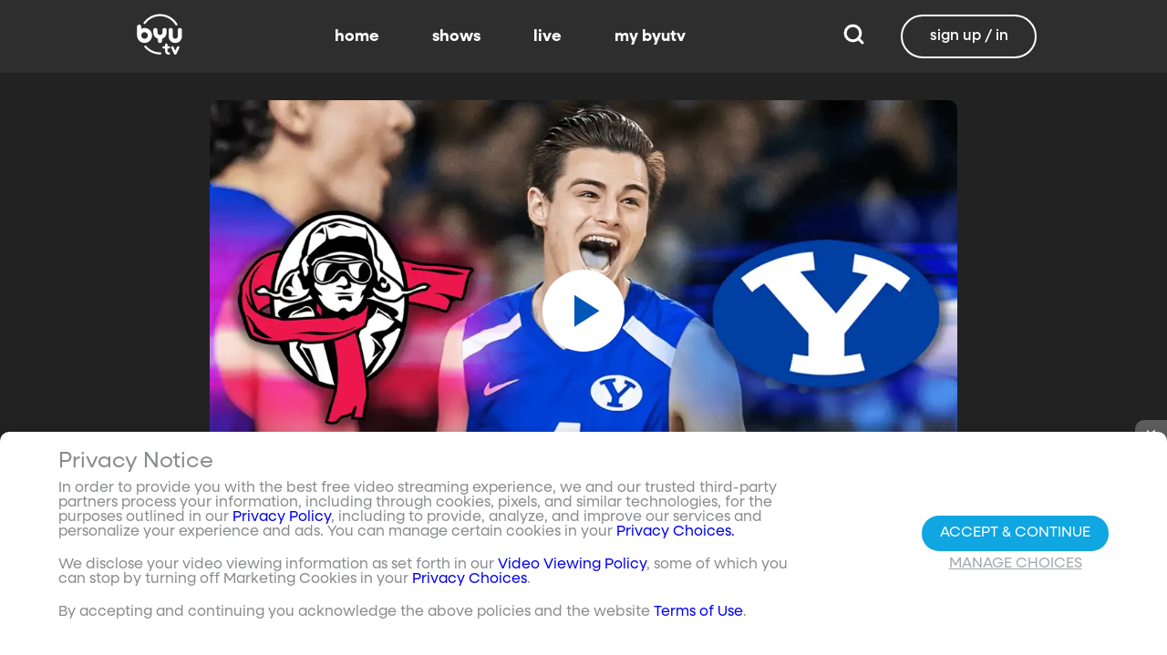

--- FILE ---
content_type: text/javascript; charset=utf-8
request_url: https://www.byutv.org/_nuxt/RFtvEqKl.js
body_size: 284
content:
import{N as o}from"./C2OG_nLh.js";import{c as t,o as r,a as n,bl as c}from"./D0Pv5Unq.js";const s={viewBox:"0 0 24 24"};function a(l,e){return r(),t("svg",s,e[0]||(e[0]=[n("path",{d:"m21.653 5.859-3.511-3.511-6.141 6.141L5.86 2.348l-3.511 3.51L8.489 12l-6.14 6.141 3.51 3.511 6.142-6.141 6.141 6.141 3.511-3.51L15.512 12z"},null,-1)]))}const d={render(){return c(o,{icon:{render:a},name:"close-thick"})}};export{d as default,a as render};


--- FILE ---
content_type: text/javascript; charset=utf-8
request_url: https://www.byutv.org/_nuxt/cMPb3Ngd.js
body_size: 188
content:
import{N as o}from"./C2OG_nLh.js";import{c as r,o as t,a as n,bl as a}from"./D0Pv5Unq.js";const s={viewBox:"0 0 24 24"};function i(c,e){return t(),r("svg",s,e[0]||(e[0]=[n("path",{d:"M3 11h8V3H3m0 18h8v-8H3m10 8h8v-8h-8m0-10v8h8V3"},null,-1)]))}const h={render(){return a(o,{icon:{render:i},name:"view-grid"})}};export{h as default,i as render};


--- FILE ---
content_type: text/javascript; charset=utf-8
request_url: https://www.byutv.org/_nuxt/DUItuR1C.js
body_size: 2342
content:
import{a8 as e,_ as m,O as w,c as p,o as i,a,W as k,X as x,i as v,Q as g,d as u,b as U,a7 as B,$ as S,g as b,w as Y,u as A,S as c,f as C,N as T}from"./D0Pv5Unq.js";import{u as V}from"./DaArgDgp.js";import"./WbmWL7JX.js";const N=e("/images/apps/tv_apps_header.jpg"),D={class:"download-apps-page"},L={class:"tile-container"},$=["src","alt"],z={class:"apps-page-footer"},F={__name:"tv",setup(f){const t=w([{name:"Roku",imageUrl:"/images/apps/roku.svg",link:"/roku"},{name:"Apple TV",imageUrl:"/images/apps/appletv.svg",link:"/appletv"},{name:"Android TV",imageUrl:"/images/apps/androidtv.svg",link:"/androidtv"},{name:"Vizio",imageUrl:"/images/apps/vizio.svg",link:"/vizio"},{name:"LG",imageUrl:"/images/apps/lg.svg",link:"/lg"},{name:"Xbox",imageUrl:"/images/apps/xbox.svg",link:"/xbox"},{name:"Fire TV",imageUrl:"/images/apps/firetv.svg",link:"/firetv"},{name:"Samsung",imageUrl:"/images/apps/samsung.svg",link:"/samsung"},{name:"Sony",imageUrl:"/images/apps/sony.svg",link:"/sony"},{name:"Android",imageUrl:"/images/apps/google-play.svg",link:"/android"},{name:"iOS",imageUrl:"/images/apps/apple-app-store.svg",link:"/ios"},{name:"xfinity",imageUrl:"/images/apps/xfinity.svg",link:"/x1"},{name:"xumo",imageUrl:"/images/apps/xumo.svg",link:"/xumo"},{name:"Google TV",imageUrl:"/images/apps/googletv.svg",link:"/googletv"}]);return(d,s)=>{const r=B;return i(),p("div",D,[s[4]||(s[4]=a("header",{class:"tv"},[a("img",{src:N,alt:"BYUtv Apps",class:"header-image"}),a("h1",null,"download the byutv app"),a("h2",null,"and open up a world of uplifting entertainment, all for free.")],-1)),a("section",null,[a("div",L,[(i(!0),p(k,null,x(t.value,o=>(i(),v(r,{key:o.name,to:o.link},{default:g(()=>[a("img",{class:"tile-image",src:o.imageUrl,alt:o.name},null,8,$)]),_:2},1032,["to"]))),128))])]),a("footer",z,[s[1]||(s[1]=a("ul",null,[a("li",null," Watch BYUtv Originals like Studio C, Relative Race, All-Round Champion, Malory Towers and more "),a("li",null,"Thousands of hours of free, ad-free content"),a("li",null,"Stream BYUtv's 24/7 live channel"),a("li",null,"Enjoy our curated family film library (something different every week!)"),a("li",null,"Switch seamlessly between home and mobile devices*"),a("li",null,"Download episodes and movies to watch offline on our mobile apps*")],-1)),s[2]||(s[2]=a("em",null,"* With a free BYUtv account. Don't have one?",-1)),s[3]||(s[3]=u(" ")),U(r,{to:"/account/create"},{default:g(()=>s[0]||(s[0]=[u("Click here")])),_:1})])])}}},M=m(F,[["__scopeId","data-v-43002bb1"]]),h=e("/images/apps/appstore.png"),_=e("/images/apps/google.png"),y=e("/images/apps/amazon.png"),R=e("/images/qr-code_byuradio.svg"),W=e("/images/apps/icon_tv-2x.png"),P=e("/images/apps/icon_tv.png"),q=e("/images/apps/icon_mobile-2x.png"),E=e("/images/apps/icon_mobile.png"),G=e("/images/apps/icon_computer-2x.png"),I=e("/images/apps/icon_computer.png"),O=e("/images/apps/radio_apps_shows.png"),j=e("/images/apps/radio_apps_illustration@2x.png"),X=e("/images/apps/radio_apps_illustration.png"),H=W,Q=q,J=G,K=j,Z={class:"download-apps-page"},aa={__name:"radio",setup(f){return(t,d)=>(i(),p("div",Z,d[0]||(d[0]=[S('<header class="radio" data-v-901df2b4><div class="header-container" data-v-901df2b4><h1 class="header-title" data-v-901df2b4>Download the BYUradio App</h1><h2 class="header-big-subtitle is-hidden-touch" data-v-901df2b4> On-demand podcasts, faith and family-oriented content, live broadcasts of your favorite shows and sports, all for free and at your fingertips! </h2></div></header><div class="hidden-subtitle-bar is-hidden-desktop" data-v-901df2b4> On-demand podcasts, faith and family-oriented content, live broadcasts of your favorite shows and sports, all for free and at your fingertips! </div><section class="download-bar" data-v-901df2b4><div class="download-container" data-v-901df2b4><div class="download-title" data-v-901df2b4>Download Now!</div><div class="download-icon-container" data-v-901df2b4><a class="apps-icon" href="https://itunes.apple.com/us/app/byuradio/id505025934?mt=8" data-v-901df2b4><img src="'+h+'" data-v-901df2b4></a><a class="apps-icon" href="https://play.google.com/store/apps/details?id=org.byuradioapp.android" data-v-901df2b4><img src="'+_+'" data-v-901df2b4></a><a class="apps-icon" href="https://www.amazon.com/BYUtv-BYUradio/dp/B01998DV2M/" data-v-901df2b4><img src="'+y+'" data-v-901df2b4></a></div><div class="download-qr-code" data-v-901df2b4><img src="'+R+'" class="qr-code icon" data-v-901df2b4></div></div></section><section class="streaming" data-v-901df2b4><div class="stream-title" data-v-901df2b4>Streaming Across All Platforms</div><div class="stream-devices" data-v-901df2b4><div class="device-container" data-v-901df2b4><picture data-v-901df2b4><source media="(min-width:1280px)" srcset="'+H+'" data-v-901df2b4><img class="apps-icon" src="'+P+'" data-v-901df2b4></picture><h1 data-v-901df2b4>Available on TV</h1></div><div class="device-container" data-v-901df2b4><picture data-v-901df2b4><source media="(min-width:1280px)" srcset="'+Q+'" data-v-901df2b4><img class="apps-icon" src="'+E+'" data-v-901df2b4></picture><h1 data-v-901df2b4>Your Mobile Devices</h1></div><div class="device-container" data-v-901df2b4><picture data-v-901df2b4><source media="(min-width:1280px)" srcset="'+J+'" data-v-901df2b4><img class="apps-icon" src="'+I+'" data-v-901df2b4></picture><h1 data-v-901df2b4>And Your Computer</h1></div></div></section><div class="show-logos" data-v-901df2b4><img src="'+O+'" data-v-901df2b4></div><section class="features" data-v-901df2b4><div class="features-title" data-v-901df2b4>What&#39;s so great about the BYUradio app?</div><div class="features-container" data-v-901df2b4><div class="features-column" data-v-901df2b4><div class="column-item" data-v-901df2b4><h1 data-v-901df2b4>Clean, Family-Friendly Entertainment</h1><h2 data-v-901df2b4> Listen to every episode of hit podcasts like The Lisa Show, The Apple Seed, Top of Mind, and more. </h2></div><div class="column-item" data-v-901df2b4><h1 data-v-901df2b4>No Credit Card Required</h1><h2 data-v-901df2b4>When we say free, we mean free.</h2></div><div class="column-item" data-v-901df2b4><h1 data-v-901df2b4>Inspirational Broadcasts</h1><h2 data-v-901df2b4> Fill your day with uplifting messages from In Good Faith or revisit the latest episode of Music &amp; the Spoken Word featuring the Tabernacle Choir at Temple Square. </h2></div></div><div class="features-column big-image" data-v-901df2b4><div class="column-item" data-v-901df2b4></div></div><div class="features-column-end" data-v-901df2b4><div class="column-item" data-v-901df2b4><h1 data-v-901df2b4>New Content Weekly</h1><h2 data-v-901df2b4> Never miss a new episode or game with reminders from the app and a personalized BYUradio experience. </h2></div><div class="column-item" data-v-901df2b4><h1 data-v-901df2b4>24/7 Live Stream</h1><h2 data-v-901df2b4>Listen to BYUradio live at any time of any day!</h2></div><div class="column-item" data-v-901df2b4><h1 data-v-901df2b4>BYU Sports</h1><h2 data-v-901df2b4> Livestream BYU Sports Nation every weekday. Listen to hundreds of live sporting events, plus go behind the scenes with Behind the Mic and Cougar Tail Gate. </h2></div></div></div></section><footer data-v-901df2b4><div class="footer-container" data-v-901df2b4><h1 data-v-901df2b4>Download BYUradio Now!</h1><h2 data-v-901df2b4>Feel-good inspiration and entertainment is yours. Get the app and start listening.</h2><div class="icon-container" data-v-901df2b4><a class="apps-icon" href="https://itunes.apple.com/us/app/byuradio/id505025934?mt=8" data-v-901df2b4><img src="'+h+'" data-v-901df2b4></a><a class="apps-icon" href="https://play.google.com/store/apps/details?id=org.byuradioapp.android" data-v-901df2b4><img src="'+_+'" data-v-901df2b4></a><a class="apps-icon" href="https://www.amazon.com/BYUtv-BYUradio/dp/B01998DV2M/" data-v-901df2b4><img src="'+y+'" data-v-901df2b4></a></div></div><picture data-v-901df2b4><source class="phone-image" media="(min-width: 1280px)" srcset="'+K+'" data-v-901df2b4><img class="phone-image" src="'+X+'" data-v-901df2b4></picture></footer>',7)])))}},ea=m(aa,[["__scopeId","data-v-901df2b4"]]),sa={class:"apps-page"},ta={__name:"index",async setup(f){let t,d;const s=b().public.property,r=([t,d]=Y(async()=>V("apps-page",async()=>{const l=C();try{const n=await l.getPage(s==="byuradio"?"e043a5ad-11d8-459f-ba24-2eb74079ac12":"751cb065-c55a-415e-9647-6ac353b4822a");return l.current=n,n}catch(n){throw console.error("Page Error:",n),T({statusCode:404,message:"Page not found"})}})),t=await t,d(),t),{data:o}=r;return A({title:o.value.title,...b().public.targetPlatform!=="android"?{link:[{rel:"canonical",href:"/apps"}]}:{}}),(l,n)=>(i(),p("div",sa,[c(s)==="byutv"?(i(),v(c(M),{key:0})):(i(),v(c(ea),{key:1}))]))}},na=m(ta,[["__scopeId","data-v-09b13115"]]);export{na as default};
